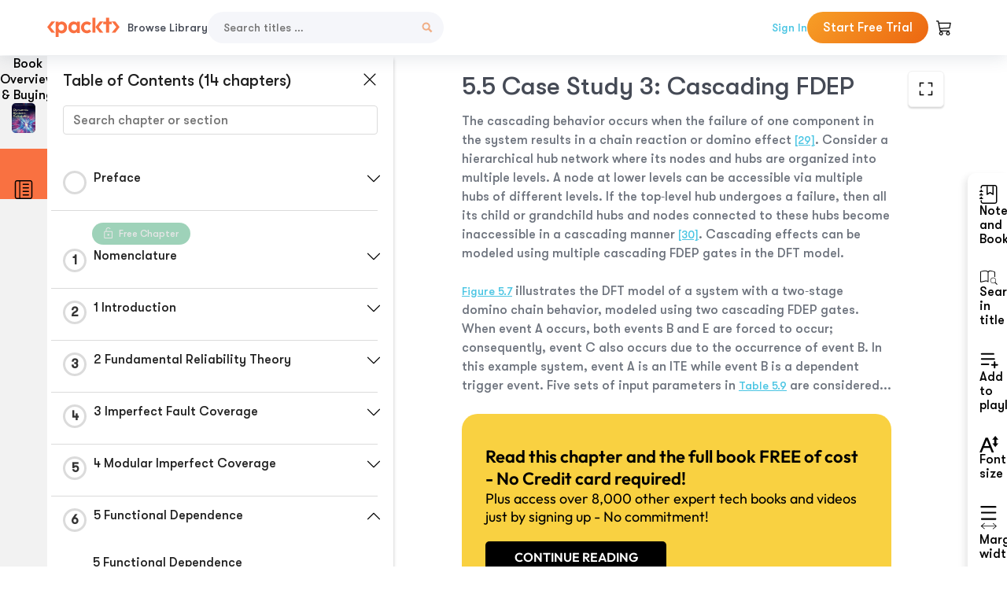

--- FILE ---
content_type: image/svg+xml
request_url: https://subscription.packtpub.com/rebuild/build/assets/dark-green-check-YYIdoQDl.svg
body_size: 54
content:
<svg width="24" height="24" viewBox="0 0 24 24" fill="none" xmlns="http://www.w3.org/2000/svg"><path d="M12 22.5C6.20101 22.5 1.5 17.799 1.5 12C1.5 6.20101 6.20101 1.5 12 1.5C17.799 1.5 22.5 6.20101 22.5 12C22.5 17.799 17.799 22.5 12 22.5ZM12 24C18.6274 24 24 18.6274 24 12C24 5.37258 18.6274 0 12 0C5.37258 0 0 5.37258 0 12C0 18.6274 5.37258 24 12 24Z" fill="#0F5E03"/><path d="M16.4545 7.4545C16.4439 7.46511 16.4339 7.47635 16.4247 7.48816L11.2161 14.1251L8.07581 10.9848C7.63647 10.5455 6.92416 10.5455 6.48482 10.9848C6.04548 11.4242 6.04548 12.1365 6.48482 12.5758L10.4545 16.5455C10.8938 16.9848 11.6061 16.9848 12.0455 16.5455C12.0553 16.5357 12.0645 16.5254 12.0731 16.5146L18.0615 9.02921C18.4848 8.58872 18.4794 7.88846 18.0455 7.4545C17.6061 7.01516 16.8938 7.01516 16.4545 7.4545Z" fill="#0F5E03"/></svg>